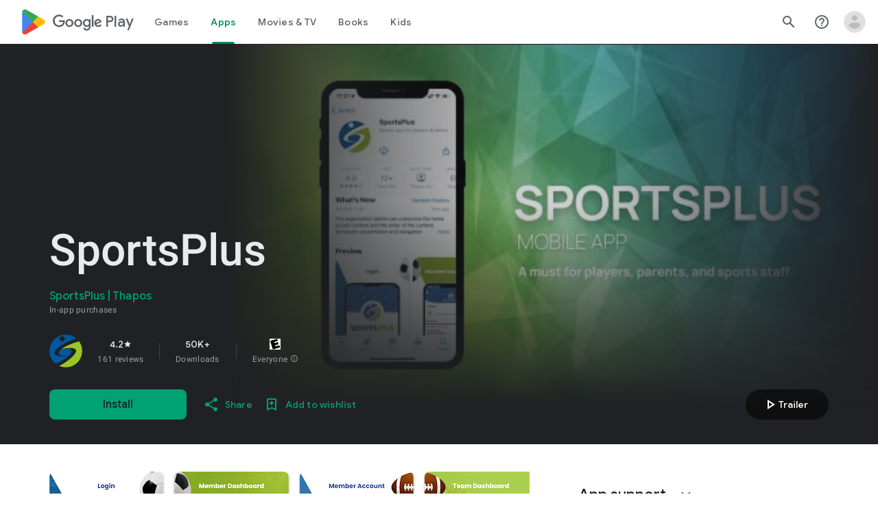

--- FILE ---
content_type: text/plain; charset=utf-8
request_url: https://play.google.com/play/log?format=json&authuser&proto_v2=true
body_size: -435
content:
["900000","1768650958565"]